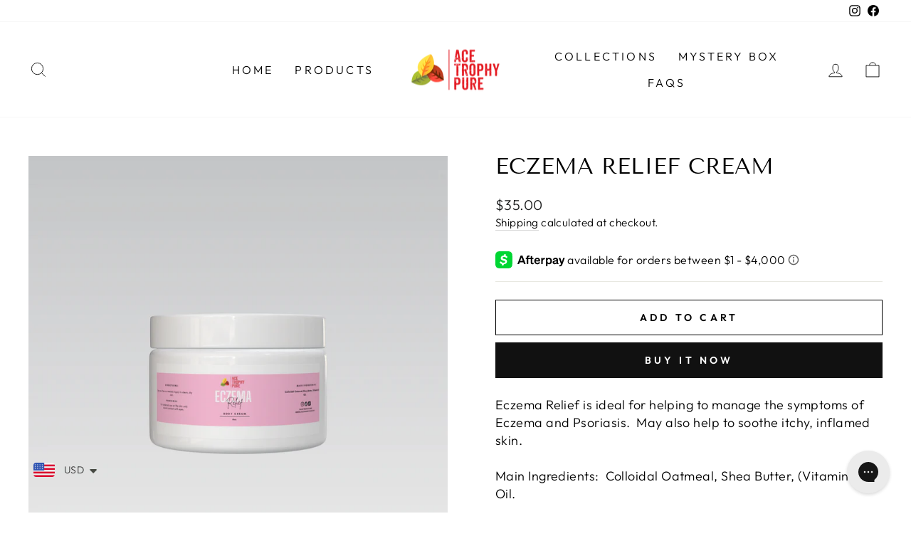

--- FILE ---
content_type: text/css
request_url: https://amaicdn.com/timer-app/store/b5de9896dbf689914e2855d28d850224.css?1769089489145
body_size: 48
content:
#sct-timer-85184 .sct-timer:not(.sct-timer-mobile)[data-editable="general"] {
	background-color: #F3C6BD;
	padding-top: 16px;
	border-color: #ECF0F8;
	border-width: 0;
	color: rgba(255, 237, 237, 0.68);
	-webkit-mask-image: none;
	background-image: none;
	background-position: 0% 0%;
	padding-bottom: 16px;
}
#sct-timer-85184 .sct-timer:not(.sct-timer-mobile) [data-editable="message-before-countdown"] {
	color: #2B292D;
	font-family: Montserrat;
	font-style: normal;
	font-weight: bold;
	text-decoration: none;
	font-size: 36px;
}
#sct-timer-85184 .sct-timer:not(.sct-timer-mobile) [data-editable="countdown"] {
	background-color: #FFFFFF;
	box-shadow: 0px 12px 36px rgba(0,38,111,0.1);
	color: #3040C4;
	border-color: #F3C6BD;
	border-width: 0px;
	border-radius: 8px;
	font-family: Montserrat;
	font-size: 36px;
}
#sct-timer-85184 .sct-timer:not(.sct-timer-mobile) [data-editable="countdown-labels"] {
	color: #2B292D;
	font-family: Montserrat;
	font-style: normal;
	font-weight: normal;
	text-decoration: none;
	font-size: 10px;
}
#sct-timer-85184 .sct-timer:not(.sct-timer-mobile) [data-editable="countdown-colons"] {
	color: #F9E3D4;
	font-family: Montserrat;
	font-size: 36px;
}
#sct-timer-85184 .sct-timer:not(.sct-timer-mobile) [data-editable="message-after-countdown"] {
	color: #2B292D;
	font-family: Oswald;
	font-style: normal;
	font-weight: bold;
	text-decoration: none;
	font-size: 18px;
}
#sct-timer-85184 .sct-timer:not(.sct-timer-mobile) [data-editable="link"] {
	color: #3040C4;
	font-family: Montserrat;
	font-style: normal;
	font-weight: normal;
	text-decoration: underline;
	font-size: 18px;
}
#sct-timer-85184 .sct-timer:not(.sct-timer-mobile) [data-editable="button"] {
	background-color: #3040C4;
	border-color: #3040C4;
	border-width: 1px;
	border-radius: 4px;
	color: #FFFFFF;
	font-family: Montserrat;
	font-style: normal;
	font-weight: bold;
	text-decoration: none;
	font-size: 14px;
	padding-top: 8px;
	padding-left: 16px;
	padding-bottom: 8px;
	padding-right: 16px;
}
#sct-timer-85184 .sct-timer:not(.sct-timer-mobile) [data-editable="discount"] {
	background-color: #3040C4;
	padding-top: 2px;
	border-color: #3040C4;
	border-width: 1px;
	color: #FFFFFF;
	padding-left: 30px;
	border-radius: 4px;
	border-style: solid;
	padding-bottom: 2px;
	padding-right: 30px;
}
#sct-timer-85184 .sct-timer:not(.sct-timer-mobile) [data-editable="copy-button"] {
	background-color: #FFFFFF;
	-webkit-mask-box-image: url(https://amaicdn.com/timer-app/copy.svg);
}
#sct-timer-85184 .sct-timer:not(.sct-timer-mobile) [data-editable="close-button"] {
	color: #000000;
	background-color: #FFFFFF;
}
#sct-timer-85184 .sct-timer:not(.sct-timer-mobile) [data-editable="button-link"] {
	text-decoration: none;
}
#sct-timer-85184 .sct-timer:not(.sct-timer-mobile) [data-editable="countdown-leaf"] {
	background-color: #FFFFFF;
	border-width: 0px;
	border-radius: 8px;
	border-color: #F3C6BD;
}
#sct-timer-85184 .sct-timer:not(.sct-timer-mobile) [data-editable="countdown-leaf-2"] {
	background-color: #FFFFFF;
	border-width: 0px;
	border-radius: 8px;
	border-color: #F3C6BD;
	box-shadow: none;
	line-height: 52px;
}
#sct-timer-85184 .sct-timer:not(.sct-timer-mobile) [data-editable="pattern"] {
	background-color: rgba(255, 237, 237, 0.68);
	-webkit-mask-image: url(https://amaicdn.com/timer-app/lines.svg);
}
#sct-timer-85184 .sct-timer.sct-timer-mobile[data-editable="general"] {
	background-color: #F3C6BD;
	padding-top: 12px;
	border-color: #ECF0F8;
	border-width: 0;
	color: rgba(255, 237, 237, 0.68);
	-webkit-mask-image: none;
	background-image: none;
	background-position: 0% 0%;
	padding-bottom: 12px;
}
#sct-timer-85184 .sct-timer.sct-timer-mobile [data-editable="message-before-countdown"] {
	color: #2B292D;
	font-family: Montserrat;
	font-style: normal;
	font-weight: bold;
	text-decoration: none;
	font-size: 18px;
}
#sct-timer-85184 .sct-timer.sct-timer-mobile [data-editable="countdown"] {
	background-color: #FFFFFF;
	box-shadow: 0px 12px 36px rgba(0,38,111,0.1);
	color: #3040C4;
	border-color: #F3C6BD;
	border-width: 0px;
	border-radius: 8px;
	font-family: Montserrat;
	font-size: 18px;
}
#sct-timer-85184 .sct-timer.sct-timer-mobile [data-editable="countdown-labels"] {
	color: #2B292D;
	font-family: Montserrat;
	font-style: normal;
	font-weight: normal;
	text-decoration: none;
	font-size: 8px;
}
#sct-timer-85184 .sct-timer.sct-timer-mobile [data-editable="countdown-colons"] {
	color: #F9E3D4;
	font-family: Montserrat;
	font-size: 18px;
}
#sct-timer-85184 .sct-timer.sct-timer-mobile [data-editable="message-after-countdown"] {
	color: #2B292D;
	font-family: Oswald;
	font-style: normal;
	font-weight: bold;
	text-decoration: none;
	font-size: 14px;
}
#sct-timer-85184 .sct-timer.sct-timer-mobile [data-editable="link"] {
	color: #3040C4;
	font-family: Montserrat;
	font-style: normal;
	font-weight: normal;
	text-decoration: underline;
	font-size: 14px;
}
#sct-timer-85184 .sct-timer.sct-timer-mobile [data-editable="button"] {
	background-color: #3040C4;
	border-color: #3040C4;
	border-width: 1px;
	border-radius: 4px;
	color: #FFFFFF;
	font-family: Montserrat;
	font-style: normal;
	font-weight: bold;
	text-decoration: none;
	font-size: 15px;
	padding-top: 0px;
	padding-bottom: 0px;
}
#sct-timer-85184 .sct-timer.sct-timer-mobile [data-editable="discount"] {
	background-color: #3040C4;
	padding-top: 0px;
	border-color: #3040C4;
	border-width: 1px;
	color: #FFFFFF;
	padding-left: 15px;
	border-radius: 4px;
	border-style: solid;
	padding-bottom: 0px;
	padding-right: 15px;
}
#sct-timer-85184 .sct-timer.sct-timer-mobile [data-editable="copy-button"] {
	background-color: #FFFFFF;
	-webkit-mask-box-image: url(https://amaicdn.com/timer-app/copy.svg);
}
#sct-timer-85184 .sct-timer.sct-timer-mobile [data-editable="close-button"] {
	color: #000000;
	background-color: #FFFFFF;
}
#sct-timer-85184 .sct-timer.sct-timer-mobile [data-editable="button-link"] {
	text-decoration: none;
}
#sct-timer-85184 .sct-timer.sct-timer-mobile [data-editable="countdown-leaf"] {
	background-color: #FFFFFF;
	border-width: 0px;
	border-radius: 8px;
	border-color: #F3C6BD;
}
#sct-timer-85184 .sct-timer.sct-timer-mobile [data-editable="countdown-leaf-2"] {
	background-color: #FFFFFF;
	border-width: 0px;
	border-radius: 8px;
	border-color: #F3C6BD;
	box-shadow: none;
	line-height: 26px;
}
#sct-timer-85184 .sct-timer.sct-timer-mobile [data-editable="pattern"] {
	background-color: rgba(255, 237, 237, 0.68);
	-webkit-mask-image: url(https://amaicdn.com/timer-app/lines.svg);
}
